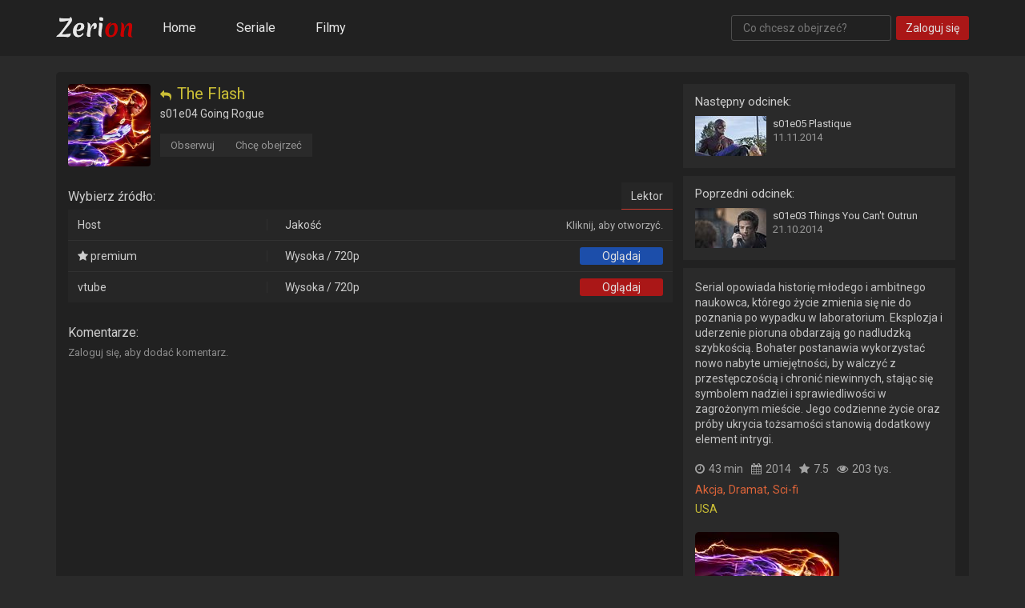

--- FILE ---
content_type: text/html; charset=utf-8
request_url: https://zeriun.cc/serial/the-flash-2014/s01e04/going-rogue?id=LqBdVKlHVTno
body_size: 3447
content:
<!DOCTYPE html><html lang="pl"><head><meta charset="utf-8"><meta http-equiv="X-UA-Compatible" content="IE=edge"><meta name="theme-color" content="#212121"><meta name="viewport" content="width=device-width, initial-scale=1, maximum-scale=5.0"><meta name="robots" content="noarchive"><title>[s01e04] Going Rogue - The Flash - Zeriun.cc - Filmy i seriale online za darmo</title><meta property="og:title" content="[s01e04] Going Rogue - The Flash - Zeriun.cc - Filmy i seriale online za darmo"><meta property="og:site_name" content="zeriun.cc"><meta property="og:url" content="https://zeriun.cc/serial/the-flash-2014/s01e04/going-rogue?id=LqBdVKlHVTno"><meta property="og:description" content="Serial opowiada historię młodego i ambitnego naukowca, którego życie zmienia się nie do poznania po wypadku w laboratorium. Eksplozja i uderzenie pioruna obdarzają go nadludzką szybkością. Bohater postanawia wykorzystać nowo nabyte umiejętności, by walczyć z przestępczością i chronić niewinnych, stając się symbolem nadziei i sprawiedliwości w zagrożonym mieście. Jego codzienne życie oraz próby ukrycia tożsamości stanowią dodatkowy element intrygi."><meta property="og:type" content="website"><meta property="og:locale" content="pl_PL"><meta property="og:image" content="https://zeriun.cc/uploads/thumbs/EUsWWk0vn.jpg"><meta name="twitter:card" content="summary"><meta name="twitter:title" content="[s01e04] Going Rogue - The Flash - Zeriun.cc - Filmy i seriale online za darmo"><meta name="twitter:description" content="Serial opowiada historię młodego i ambitnego naukowca, którego życie zmienia się nie do poznania po wypadku w laboratorium. Eksplozja i uderzenie pioruna obdarzają go nadludzką szybkością. Bohater postanawia wykorzystać nowo nabyte umiejętności, by walczyć z przestępczością i chronić niewinnych, stając się symbolem nadziei i sprawiedliwości w zagrożonym mieście. Jego codzienne życie oraz próby ukrycia tożsamości stanowią dodatkowy element intrygi."><meta name="twitter:image" content="https://zeriun.cc/uploads/thumbs/EUsWWk0vn.jpg"><meta name="keywords" content="eksplozji,flash,którą,laboratorium,młody,naukowiec,niesamowitą,obdarzony,piorunem,porażenia,serial,serial online,szybkością,walki,wykorzystuje,wyniku,zostaje,złem"><meta name="description" content="Serial opowiada historię młodego i ambitnego naukowca, którego życie zmienia się nie do poznania po wypadku w laboratorium. Eksplozja i uderzenie pioruna obdarzają go nadludzką szybkością. Bohater postanawia wykorzystać nowo nabyte umiejętności, by walczyć z przestępczością i chronić niewinnych, stając się symbolem nadziei i sprawiedliwości w zagrożonym mieście. Jego codzienne życie oraz próby ukrycia tożsamości stanowią dodatkowy element intrygi."><link rel="apple-touch-icon" sizes="57x57" href="/assets/img/icons/apple-icon-57x57.png"><link rel="apple-touch-icon" sizes="60x60" href="/assets/img/icons/apple-icon-60x60.png"><link rel="apple-touch-icon" sizes="72x72" href="/assets/img/icons/apple-icon-72x72.png"><link rel="apple-touch-icon" sizes="76x76" href="/assets/img/icons/apple-icon-76x76.png"><link rel="apple-touch-icon" sizes="114x114" href="/assets/img/icons/apple-icon-114x114.png"><link rel="apple-touch-icon" sizes="120x120" href="/assets/img/icons/apple-icon-120x120.png"><link rel="apple-touch-icon" sizes="144x144" href="/assets/img/icons/apple-icon-144x144.png"><link rel="apple-touch-icon" sizes="152x152" href="/assets/img/icons/apple-icon-152x152.png"><link rel="apple-touch-icon" sizes="180x180" href="/assets/img/icons/apple-icon-180x180.png"><link rel="icon" type="image/png" sizes="192x192" href="/assets/img/icons/android-icon-192x192.png"><link rel="icon" type="image/png" sizes="32x32" href="/assets/img/icons/favicon-32x32.png"><link rel="icon" type="image/png" sizes="96x96" href="/assets/img/icons/favicon-96x96.png"><link rel="icon" type="image/png" sizes="16x16" href="/assets/img/icons/favicon-16x16.png"><link rel="manifest" href="/manifest.json"><script>var _csrf = 'ninpWbVS-pcpKBjxKE9v_h73DNagZocNBMDI';var dp = true;var sithc = '0x4AAAAAAABm_Z58p_6Y6oh1';var lang = {critical_error: 'Wystąpił błąd. Spróbuj ponownie później.',bad_file_extension: 'Akceptujemy tylko rozszerzenia plików: png, jpg, gif.',file_too_big: 'Plik może mieć maksymalnie 5 MB.',file_too_small: 'Zdjęcie musi mieć co najmniej 180x270px.',are_you_sure: 'Jesteś pewny?',yes: 'Tak',no: 'Nie',cencel: 'Anuluj',down: 'Pobieram',captcha: 'Captcha',watch: 'Oglądaj',watching: 'Oglądasz', unerror: { title: 'Wystąpił nieznany błąd!', message: 'Spróbuj ponownie za chwilę.', type: 2, time: 6000 }}

</script><link rel="stylesheet" type="text/css" href="/assets/css/style.css?v=2.1.5"><link rel="preconnect" href="https://fonts.googleapis.com"><link rel="preconnect" href="https://fonts.gstatic.com" crossorigin><link rel="preload" as="style" href="https://fonts.googleapis.com/css2?family=Roboto:wght@400;500&amp;display=swap"><link rel="stylesheet" media="print" onload="this.onload=null;this.removeAttribute('media');" href="https://fonts.googleapis.com/css2?family=Roboto:wght@400;500&amp;display=swap"><link rel="preload" as="style" href="https://fonts.googleapis.com/css2?family=Noto+Color+Emoji&amp;display=swap"><link rel="stylesheet" media="print" onload="this.onload=null;this.removeAttribute('media');" href="https://fonts.googleapis.com/css2?family=Noto+Color+Emoji&amp;display=swap"></head><body preload><header><div class="container"><div class="flex-block"><div class="logo no-select"><a href="https://zeriun.cc"><img src="/assets/img/logo.png" srcset="/assets/img/logo2x.png 2x" alt="Logo" width="96" height="26"></a></div><nav><ul><li><a href="https://zeriun.cc">Home</a></li><li><a href="/seriale">Seriale</a></li><li><a href="/filmy">Filmy</a></li></ul></nav><div id="search-bar"><form action="/szukaj" method="GET"><input type="text" name="query" placeholder="Co chcesz obejrzeć?" autoComplete="off"></form></div><a class="btn no-select" id="login-btn" href="/zaloguj"><div class="text">Zaloguj się</div></a></div></div></header><div class="container main"><div id="episode-page" data-id="LqBdVKlHVTno" data-sid="Keze2Ol4cbNk"><div class="content"><div class="left-side"><div class="title-block"><a class="poster" href="https://zeriun.cc/serial/the-flash-2014?id=Keze2Ol4cbNk"><img src="/uploads/thumbs/Oxxaew1q_.jpg" width="103" height="103" loading="lazy" alt="The Flash" title="The Flash"></a><div class="info"><a href="https://zeriun.cc/serial/the-flash-2014?id=Keze2Ol4cbNk"><h2 class="title"><i class="fa fa-reply" aria-hidden="true"></i>The Flash</h2></a><h3 class="episode-title">s01e04 Going Rogue</h3></div><div class="menu"><div class="bbtn follow"><div class="text">Obserwuj</div></div><div class="bbtn to-watch"><div class="text">Chcę obejrzeć</div></div></div><div class="clear"></div></div><div class="video-list"><div class="types"><div class="select-msg">Wybierz źródło:</div><ul class="no-select"><li class="select-type" data-key="PL" active>Lektor</li></ul><div class="clear"></div></div><table data-key="PL" active><thead><tr><th>Host</th><th>Jakość</th><th>Kliknij, aby otworzyć.</th></tr></thead><tbody><tr><td><i class="fa fa-star" aria-hidden="true"></i> premium</td><td>Wysoka / 720p</td><td><a class="btn-blue no-select" href="/premium" target="_blank"><div class="text">Oglądaj</div></a></td></tr><tr><td>vtube</td><td>Wysoka / 720p</td><td><div class="btn no-select watch-btn" data-id="vLz4cbJ6uGHM"><div class="text">Oglądaj</div></div></td></tr></tbody></table></div><div class="player-wrapper"><div class="player-loader"><div class="loading"><div></div><div></div><div></div><div></div></div></div><div class="player-captcha"><div id="hcaptcha"></div></div><div class="player-plimit"><div class="innerPlimit"></div></div><div class="player"><iframe id="pframe" src="" width="100%" height="100%" scrolling="no" allowfullscreen></iframe></div></div></div><div class="comments-block"><div class="title-of-block">Komentarze:</div><div class="add-comment"><span class="need-login">Zaloguj się, aby dodać komentarz.</span></div><div class="comments"></div></div><div class="right-side"><div class="epis"><div class="next-episode"><div class="head">Następny odcinek:</div><a class="episode" href="https://zeriun.cc/serial/the-flash-2014/s01e05/plastique?id=DH5X2NJsme94"><div class="preview"><img src="/uploads/photos/p2P3SP5D8.jpg" alt="s01e04" width="89" height="50" loading="lazy"></div><div class="block"><div class="title">s01e05 Plastique</div><div class="date">11.11.2014</div></div><div class="clear"></div></a></div><div class="prev-episode"><div class="head">Poprzedni odcinek:</div><a class="episode" href="https://zeriun.cc/serial/the-flash-2014/s01e03/things-you-cant-outrun?id=XnIlt7gitqv3"><div class="preview"><img src="/uploads/photos/h3M0E5dut.jpg" alt="s01e04" width="89" height="50" loading="lazy"></div><div class="block"><div class="title">s01e03 Things You Can't Outrun</div><div class="date">21.10.2014</div></div><div class="clear"></div></a></div></div><div class="blo"><p class="desc">Serial opowiada historię młodego i ambitnego naukowca, którego życie zmienia się nie do poznania po wypadku w laboratorium. Eksplozja i uderzenie pioruna obdarzają go nadludzką szybkością. Bohater postanawia wykorzystać nowo nabyte umiejętności, by walczyć z przestępczością i chronić niewinnych, stając się symbolem nadziei i sprawiedliwości w zagrożonym mieście. Jego codzienne życie oraz próby ukrycia tożsamości stanowią dodatkowy element intrygi.</p><div class="more-line"><div class="duration"><i class="fa fa-clock-o" aria-hidden="true"></i><span>43 min</span></div><div class="date"><i class="fa fa-calendar" aria-hidden="true"></i><span>2014</span></div><div class="rate"><i class="fa fa-star" aria-hidden="true"></i><span>7.5</span></div><div class="views"><i class="fa fa-eye" aria-hidden="true"></i><span>203 tys.</span></div></div><div class="genres"><a href="https://zeriun.cc/seriale?gen=0">Akcja,</a><a href="https://zeriun.cc/seriale?gen=11">Dramat,</a><a href="https://zeriun.cc/seriale?gen=56">Sci-fi</a></div><div class="countries"><a href="https://zeriun.cc/seriale?ctr=15">USA</a></div><div class="poster"><img src="/uploads/thumbs/EUsWWk0vn.jpg" alt="The Flash" width="180" height="270" loading="lazy"></div></div></div></div></div></div><footer><div class="container"><div class="flex-block"><div class="copy"><span>Copyright &copy; 2026 zeriun.cc</span></div></div></div></footer><div class="no-select" id="prompt"><div class="q"></div><div class="ans"></div><div class="cencel"></div><div class="clear"></div></div><div id="notifications"><template id="notification"><div class="notification"><div class="icon"><i class="fa fa-times-circle" aria-hidden="true"></i><i class="fa fa-info-circle" aria-hidden="true"></i><i class="fa fa-check-circle" aria-hidden="true"></i></div><div class="cont"><div class="tit"></div><div class="message"></div></div><div class="timer"><div class="load"></div></div></div></template></div><template id="modal"><dialog class="modal"><div><div class="loading"><div></div><div></div><div></div><div></div></div></div></dialog></template><script src="https://challenges.cloudflare.com/turnstile/v0/api.js?compat=recaptcha" defer></script><script src="/assets/js/main.js?v=2.1.5" defer></script><script>let kllk = new Date();
let ckllk = `${kllk.getFullYear()}${kllk.getMonth()}${kllk.getDay()}${kllk.getHours()}`;
let script = document.createElement('script');
script.src = '/assets/js/pk.js?c=' + ckllk;
script.async = true;
document.body.appendChild(script);</script><script defer src="https://static.cloudflareinsights.com/beacon.min.js/vcd15cbe7772f49c399c6a5babf22c1241717689176015" integrity="sha512-ZpsOmlRQV6y907TI0dKBHq9Md29nnaEIPlkf84rnaERnq6zvWvPUqr2ft8M1aS28oN72PdrCzSjY4U6VaAw1EQ==" data-cf-beacon='{"version":"2024.11.0","token":"d2633dc60bb14ebc94f4bd304d097a04","r":1,"server_timing":{"name":{"cfCacheStatus":true,"cfEdge":true,"cfExtPri":true,"cfL4":true,"cfOrigin":true,"cfSpeedBrain":true},"location_startswith":null}}' crossorigin="anonymous"></script>
</body></html>

--- FILE ---
content_type: application/javascript; charset=UTF-8
request_url: https://zeriun.cc/assets/js/main.js?v=2.1.5
body_size: 7836
content:
!function(e){let t,a;let n=function(e){document.location.href=e},i=function(e,t,a,n,i){e.style["grid-column-start"]=t,e.style["grid-column-end"]=a,e.style["grid-row-start"]=n,e.style["grid-row-end"]=i},r=function(e,t,a){let n;return!!((n=a?a.querySelectorAll(e):document.querySelectorAll(e))&&n.length>0)&&(t?n[0]:n)},o=function(e,t,a){return e=new URL(e),null==a?e.searchParams.delete(t):e.searchParams.set(t,a),e.href},l=function(e){let t=function(e){return encodeURIComponent(e)};if(!e||"FORM"!==e.nodeName)return;let a,n,i=[];for(a=e.elements.length-1;a>=0;a-=1)if(""!==e.elements[a].name)switch(e.elements[a].nodeName){case"INPUT":switch(e.elements[a].type){case"text":case"hidden":case"password":case"button":case"reset":case"submit":i.push(e.elements[a].name+"="+t(e.elements[a].value));break;case"checkbox":case"radio":e.elements[a].checked&&i.push(e.elements[a].name+"="+t(e.elements[a].value))}break;case"TEXTAREA":i.push(e.elements[a].name+"="+t(e.elements[a].value));break;case"SELECT":switch(e.elements[a].type){case"select-one":i.push(e.elements[a].name+"="+t(e.elements[a].value));break;case"select-multiple":for(n=e.elements[a].options.length-1;n>=0;n-=1)e.elements[a].options[n].selected&&i.push(e.elements[a].name+"="+t(e.elements[a].options[n].value))}break;case"BUTTON":switch(e.elements[a].type){case"reset":case"submit":case"button":i.push(e.elements[a].name+"="+t(e.elements[a].value))}}return i.join("&")},s=function(e){let t=e.querySelectorAll("fieldset");if(t&&t.length>0&&(t=t[0]),t.disabled=!t.disabled,0==t.disabled){e.querySelectorAll("input")[0].focus()}},c=function(e,t,a){let n=e.querySelectorAll(".err");n&&n.length>0&&(n[0].style.color=a?"green":"#c70000",n[0].innerHTML=t)},d=function(e,t){e.preventDefault();let a=e.target,n=a.getAttribute("action"),i=l(a);s(a),c(a,""),u(n,i,function(e){e.err||e.data.err?(c(a,e.data&&e.data.err_msg?e.data.err_msg:lang.critical_error),function(e,t){setTimeout(e,t)}(function(){s(a)},800),t({err:!0,form:a})):t({err:!1,form:a,data:e.data.data})})},u=function(e,t,a,n=!1,i=0){let r=!1,o=null,l=!1;function s(){o&&(l||r&&(l=!0,a(o)))}0===i?r=!0:setTimeout(()=>{r=!0,s()},i);let c={method:"post",body:t,headers:{"x-csrf-token":_csrf}};n||(c.headers["Content-type"]="application/x-www-form-urlencoded; charset=UTF-8");let d=null;if(AbortController){let e=new AbortController,t=e.signal;d=setTimeout(()=>e.abort(),3e4),c.signal=t}fetch(e,c).then(function(e){return e.ok?e.json():Promise.reject(e)}).then(function(e){o={err:!1,data:e},s()}).catch(function(e){o={err:!0},s()}).finally(function(){d&&clearTimeout(d)})},f=function(e,t){let a={},n=null;if(AbortController){let e=new AbortController,t=e.signal;n=setTimeout(()=>e.abort(),3e4),a.signal=t}fetch(e,a).then(function(e){if(!e.ok)return Promise.reject(e);const t=e.headers.get("content-type");return t&&-1!==t.indexOf("application/json")?e.json():e.text()}).then(function(e){t(!1,e)}).catch(function(e){t(!0)}).finally(function(){n&&clearTimeout(n)})},p=!1,m=null,g=null,y=function(){let e=r("#prompt",!0);e&&(e.style.left=null,e.style.top=null,p=!1)},h=function(e){m=e},b=function(e,t){return new Promise(function(a,n){if(p)return void n();m=null,g&&clearInterval(g);let i={question:lang.are_you_sure,answ_1:lang.yes,cencel:lang.cencel};t&&(t.question&&(i.question=t.question),t.answ_1&&(i.answ_1=t.answ_1),t.cencel&&(i.cencel=t.cencel));let o=e.clientX,l=e.clientY,s=r("#prompt",!0);if(!s)return;r(".q",!0,s).innerText=i.question,r(".ans",!0,s).innerText=i.answ_1,r(".cencel",!0,s).innerText=i.cencel;let c=s.clientWidth,d=document.body.clientWidth,u=o,f=l+15;f+=window.pageYOffset,o+c>d&&(u=d-c),s.style.left=u+"px",s.style.top=f+"px",p=!0,g=setInterval(function(){!p||!0!==m&&!1!==m?p||clearInterval(g):(clearInterval(g),y(),a(m))},300)})},v=async function(){if(dp)return;let e=window.navigator.language;e||(e="null");let n=window.location.pathname+window.location.search;const i=+await async function(){if(a)return t;a=!0;let e=!1;try{await fetch(new Request("https://inklinkor.com/tag.min.js"),{method:"HEAD"}).catch(t=>e=!0)}catch(t){e=!0}return t=e,e}();u("/api/ping","adbk="+i+"&lang="+e+"&path="+encodeURIComponent(n),function(){})};const w=async function({title:e,message:t,type:a,time:n}){const i=r("#notification",!0).content.cloneNode(!0);i.querySelector(".tit").innerText=e,i.querySelector(".message").innerText=t;let o="error";0===a?o="confirmation":1===a&&(o="info"),i.querySelector(".notification").setAttribute(o,!0);const l=r("#notifications",!0),s=i.firstElementChild;s.setAttribute("show",!0),s.addEventListener("click",e=>{s.remove()}),s.addEventListener("animationend",e=>{if("showNotification"===e.animationName){const e=s.querySelector(".load");e.addEventListener("animationend",e=>{s.remove()}),e.style.animationDuration=n+"ms",e.setAttribute("loading",!0)}}),l.insertBefore(i,l.firstChild)},k=async function(e,t){const a=r("#modal",!0);if(!a)return;const n=a.content.cloneNode(!0),i=n.firstElementChild;r("body",!0).after(n),i.showModal();let l=`${location.origin}/api/modal/${e}`;for(const e in t)l=o(l,e,t[e]);f(l,function(e,t){if(e||t.err)return!t||100!==t.code&&101!==t.code?void alert(lang.critical_error):t.notify?(i.close(),void w(t.notify)):void location.reload();i&&(i.innerHTML=t)}),i.addEventListener("close",e=>{i.remove()}),i.addEventListener("click",e=>{"modal"===e.target.className&&i.close()})};let A=function(e){d(e,function(e){e.err?j():e.err||n(e.data)})},x=function(e){d(e,function(e){e.err?j():e.err||n(e.data)})},_=function(e){d(e,function(e){if(e.err)j();else if(!e.err){e.form.style.display="none";let t=document.querySelectorAll(".res"),a=0;t.length>1&&(t[a].style.display="none",a++),t[a].style.display="block"}})},E=function(e){d(e,function(t){const a=e.target,n=a.getAttribute("data-widget-id");if(t.err)grecaptcha.reset(n);else if(!t.err){s(a);const e=r(".comment-captcha",!0,a),t=r(".btn",!0,a),i=r("textarea",!0,a);e.style.display="none",t.style.display="none",i.value="",grecaptcha.remove(n),a.removeAttribute("data-widget-id"),i.removeAttribute("data-init"),location.reload()}})},T=function(e){d(e,function(e){e.err||n(e.data)})},C=function(e){d(e,function(e){if(e.err)j();else if(!e.err){e.form.style.display="none";let t=document.querySelectorAll(".res"),a=0;t.length>1&&(t[a].style.display="none",a++),t[a].style.display="block"}})},B=function(e){d(e,function(e){e.err||n(e.data)})},L=function(e){d(e,function(t){if(!t.err){document.getElementById("result").innerHTML=t.data;let a=e.target;a.reset(),s(a)}})},I=function(e){d(e,function(t){if(!t.err){let a=e.target;a.querySelectorAll(".result")[0].innerHTML=t.data,s(a)}})},N=function(e){d(e,function(t){let a=e.target;a.querySelectorAll("input")[0].value="",t.err||(s(a),c(a,t.data,!0))})};const S=function(e){d(e,function(t){const a=e.target;t.err||(a.closest(".modal").close(),w(t.data))})},q=function(e){d(e,function(t){const a=e.target;if(!t.err&&(a.closest(".modal").close(),t.data)){const e=r(".bbtn.follow",!0);e&&(e.innerHTML=t.data[0]),w(t.data[1])}})};let R,M=function(e){d(e,function(e){if(e.err)j();else if(!e.err){e.form.style.display="none";let t=document.querySelectorAll(".res"),a=0;t.length>1&&(t[a].style.display="none",a++),t[a].style.display="block"}})};const j=function(){grecaptcha.reset(R)};let P=function(){let e=this,t=e.getAttribute("data-clipboard");t&&0!==t.length&&((e=>{if(navigator&&navigator.clipboard&&navigator.clipboard.writeText)navigator.clipboard.writeText(e);else{const t=document.createElement("textarea");t.value=e,t.setAttribute("readonly",""),t.style.position="absolute",t.style.left="-9999px",document.body.appendChild(t),t.select(),document.execCommand("copy"),document.body.removeChild(t)}})(t),e.classList.remove("fa-clone"),e.classList.add("fa-check"),setTimeout(function(){e.classList.remove("fa-check"),e.classList.add("fa-clone")},5e3))},H=!1,D=function(e,t){let a=r("#user-menu",!0);a.hasAttribute("open")||t?(a.removeAttribute("open"),H=!1):(a.setAttribute("open",""),H=!0)},W=function(e){const t=this.closest("li"),{id:a}=t.dataset;u("/api/delete-notification","id="+a,function(e){if(e.err||e.data.err)return e.data&&(e.data.notify||e.data.err_msg)?void w(e.data.notify||e.data.err_msg):void w(lang.unerror);t.remove()})},U=function(e){const t=this,a=r("li",!1,t.closest(".box"));u("/api/set-notifications-as-read","",function(e){if(e.err||e.data.err)return e.data&&(e.data.notify||e.data.err_msg)?void w(e.data.notify||e.data.err_msg):void w(lang.unerror);a.forEach(e=>{e.classList.contains("read")||e.classList.add("read")}),t.remove()})},$=!1,z=function(e,t){let a=r("#notifications-menu",!0);a.hasAttribute("open")||t?(a.removeAttribute("open"),$=!1):(a.setAttribute("open",""),$=!0)},O=function(){let e=this;if(e.hasAttribute("closed")){for(let t=0;t<e.parentNode.childNodes.length;t++)e.parentNode.childNodes[t].setAttribute("closed","");e.removeAttribute("closed")}},F=function(){let e=this.getAttribute("data-key"),t=this.parentNode.getElementsByTagName("li");for(let e=0;e<t.length;e++)if(t[e].hasAttribute("active")){t[e].removeAttribute("active");break}this.setAttribute("active","");let a=document.getElementsByClassName("video-list")[0].getElementsByTagName("table");for(let t=0;t<a.length;t++){let n=a[t];n.getAttribute("data-key")==e?n.setAttribute("active",""):n.removeAttribute("active")}};const V=function(){let e=this.getAttribute("data-key");console.log(e);let t=this.parentNode.getElementsByTagName("li");for(let e=0;e<t.length;e++)if(t[e].hasAttribute("active")){t[e].removeAttribute("active");break}this.setAttribute("active",!0);let a=r(".cat");for(let t=0;t<a.length;t++){let n=a[t];n.getAttribute("data-key")==e?n.setAttribute("active",!0):n.removeAttribute("active")}};let X=function(){let e=this.getAttribute("data-key"),t=this.parentNode.getElementsByTagName("div");for(let e=0;e<t.length;e++)if(t[e].hasAttribute("active")){t[e].removeAttribute("active");break}this.setAttribute("active","");let a=document.querySelectorAll(".offers");for(let t=0;t<a.length;t++){let n=a[t];n.getAttribute("data-key")==e?n.setAttribute("active",""):n.removeAttribute("active")}},Y=!1,Z=function(){if(Y)return;Y=!0;const e=this.getAttribute("data-id"),t=this.getAttribute("data-mode");e&&t&&u("/api/create-payment","id="+e+"&mode="+t,function(e){if(Y=!1,e.err||e.data.err)return 100===e.data.code?void(location.href="/zaloguj?redir=/premium"):void alert(lang.critical_error);location.href=e.data.data.url})};const K=function(){if(this.getAttribute("data-init"))return;this.setAttribute("data-init",!0);const e=r(".comment-captcha",!0,this.parentNode),t=r(".btn",!0,this.parentNode);e.style.display="block",t.style.display="block";const a=grecaptcha.render(e,{sitekey:sithc,theme:"dark"});this.closest("form").setAttribute("data-widget-id",a)};let G;const J=function(){G&&G.remove();const e=document.querySelector("#add-comment-templ").content.cloneNode(!0),t=this.closest(".comment"),a=t.getAttribute("data-id"),n=r(".c-content",!0,t);e.querySelector('input[name="parent"]').value=a,e.querySelector("textarea").addEventListener("focus",K),G=e.firstElementChild,n.after(e),r("textarea",!0,G).focus()},Q=function(){const e=this.closest(".comment").getAttribute("data-id");k("report-comment",{id:e})},ee=function(){const e=this.closest("#episode-page"),t=this.closest("#movie-page");let a="series",n=null;e?n=e.getAttribute("data-id"):t&&(a="movie",n=t.getAttribute("data-id")),k("add-links",{id:n,mode:a})},te=function(){const e=this.closest("li"),{id:t,type:a}=e.dataset;u("/api/to-watch-toggle",`id=${t}&mode=${a}&force=remove`,function(t){if(t.err||t.data.err)return t.data&&(t.data.notify||t.data.err_msg)?void w(t.data.notify||t.data.err_msg):void w(lang.unerror);e.remove()},!1)};let ae=!1;const ne=function(){const e=this;if(ae)return;ae=!0,e.dataset.loading=!0;const t=e.closest("#episode-page"),a=e.closest("#series-page"),n=e.closest("#movie-page");let i="episode",r=null;if(t)r=t.dataset.id;else if(a)r=a.dataset.id,i="series";else{if(!n)return;i="movie",r=n.dataset.id}u("/api/to-watch-toggle",`id=${r}&mode=${i}`,function(t){if(ae=!1,delete e.dataset.loading,t.err||t.data.err)return t.data&&(t.data.notify||t.data.err_msg)?void w(t.data.notify||t.data.err_msg):void w(lang.unerror);e.innerHTML=t.data.data[0]},!1,400)},ie=function(){const e=this;u("/api/get-free-premium","",function(t){if(t.err||t.data.err)return t.data&&(t.data.notify||t.data.err_msg)?void w(t.data.notify||t.data.err_msg):void w(lang.unerror);w(t.data.notify),e.remove()},!1)},re=function(){const e=this.closest("li"),{id:t,type:a}=e.dataset;u("/api/to-follow",`id=${t}&mode=${a}`,function(t){if(t.err||t.data.err)return t.data&&(t.data.notify||t.data.err_msg)?void w(t.data.notify||t.data.err_msg):void w(lang.unerror);w(t.data.data[1]),e.remove()},!1)},oe=function(){const e=this.closest("li"),{id:t,type:a}=e.dataset;k("to-follow",{id:t,mode:a})},le=function(){const e=this.closest("#episode-page"),t=this.closest("#series-page"),a=this.closest("#movie-page");let n="episode",i=null;if(e)i=e.dataset.id;else if(t)i=t.dataset.id,n="series";else{if(!a)return;n="movie",i=a.dataset.id}k("to-follow",{id:i,mode:n})};let se,ce;const de=async function(){const e=this,t=e.files[0];if(!t)return;ce=t.type;const a=t.name.split(".").pop().toLowerCase();if(-1==["jpg","jpeg","png","gif"].indexOf(a))return e.closest(".modal").close(),void w({title:"Wystąpił problem.",message:lang.bad_file_extension,type:1,time:6e3});if(parseInt(t.size/1024)>5120)return e.closest(".modal").close(),void w({title:"Wystąpił problem.",message:lang.file_too_big,type:1,time:6e3});try{let a=await function(e){return new Promise((t,a)=>{let n=new FileReader;n.onload=(()=>{t(n.result)}),n.onerror=a,n.readAsDataURL(e)})}(t);const r=await(i=a,new Promise((e,t)=>{const a=new Image;a.onload=function(){const t=this.width,n=this.height;e({width:t,height:n,img:a})},a.onerror=t,a.src=i})),o=await(n=r.img,new Promise((e,t)=>{try{const a=1024,i=1024;let r=n.width,o=n.height;r>o?r>a&&(o*=a/r,r=a):o>i&&(r*=i/o,o=i),r===n.width&&o===n.height&&e(null);const l=document.createElement("canvas");l.width=r,l.height=o,l.getContext("2d").drawImage(n,0,0,r,o),e(l.toDataURL(ce))}catch(e){t()}}));o&&(a=o),e.closest(".part1").style.display="none";const l=e.parentNode.parentNode;l.querySelector(".part2").style.display="flex";const s=l.querySelector("#avatar_change_img");await new Promise((e,t)=>{const a=document.createElement("script");a.src="https://cdnjs.cloudflare.com/ajax/libs/cropperjs/1.4.1/cropper.min.js",a.defer=!0,a.onload=e,a.onerror=t,document.body.append(a)}),s.src=a,se=new Cropper(s,{aspectRatio:1,viewMode:1,minCropBoxWidth:150,minCropBoxHeight:150,preview:".prewviewArea",autoCropArea:!0})}catch(t){e.closest(".modal").close(),w({title:"Wystąpił błąd.",message:"Wystąpił błąd podczas pobierania zdjęcia.",type:2,time:6e3})}var n,i},ue=async function(){const e=this;se&&se.getCroppedCanvas().toBlob(t=>{const a=e.parentNode;a.style.display="none",a.nextSibling.style.display="flex";const n=new FormData;n.append("image",t),u("/api/user/avatar-change",n,function(t){if(e.closest(".modal").close(),t.err||t.data.err)return t.data&&(t.data.notify||t.data.err_msg)?void w(t.data.notify||t.data.err_msg):void w(lang.unerror);w(t.data.data)},!0)},ce)},fe=async function(e){const t=this.closest(".comment").getAttribute("data-id");await new b(e)&&u("/api/delete-comment","id="+t,function(e){if(e.err||e.data.err)return e.data&&(e.data.notify||e.data.err_msg)?void w(e.data.notify||e.data.err_msg):void w(lang.unerror);setTimeout(()=>{location.reload()},1e3)})},pe=async function(e){const t=this.closest(".contact"),a=t.getAttribute("data-id");await new b(e)&&u("/api/delete-contact","id="+a,function(e){if(e.err||e.data.err)return e.data&&100===e.data.code?void location.reload():void w(lang.unerror);t.remove()})},me=async function(e){const t=this.closest(".comment"),a=t.getAttribute("data-id");await new b(e)&&u("/api/delete-comment","id="+a,function(e){if(e.err||e.data.err)return e.data&&100===e.data.code?void location.reload():void w(lang.unerror);t.remove()})},ge=async function(e){const t=this.closest(".comment"),a=t.getAttribute("data-id");u("/api/accept-comment","id="+a,function(e){if(e.err||e.data.err)return e.data&&100===e.data.code?void location.reload():void w(lang.unerror);t.remove()})};let ye=!1;const he=async function(e){if(ye)return;ye=!0;const t=this,a=t.closest(".comment").getAttribute("data-id");u("/api/like-comment","id="+a,function(e){if(ye=!1,e.err||e.data.err)return e.data?e.data.notify||e.data.err_msg?void w(e.data.notify||e.data.err_msg):void location.reload():void w(lang.unerror);r(".count",!0,t).innerText=e.data.data[0],r(".fa",!0,t).className=`fa ${e.data.data[1]}`})};let be=function(){const e=this.getAttribute("data-pid");e&&u("/api/external-payment-opened","pid="+e,function(e){if(e.err||e.data.err)return 100===e.data.code?void location.reload():void alert(lang.critical_error);setTimeout(()=>{location.reload()},1e3)})},ve=null,we=!1,ke=null,Ae=function(){let e=r("#episode-page",!0).getAttribute("data-id");u("/api/episode/view","id="+e,function(e){if(!e.err&&!e.data.err&&e.data.data){r(".bbtn.to-watch",!0).innerHTML=e.data.data[0]}})},xe=function(){let e=r("#movie-page",!0).getAttribute("data-id");u("/api/movie/view","id="+e,function(e){if(!e.err&&!e.data.err&&e.data.data){r(".bbtn.to-watch",!0).innerHTML=e.data.data[0]}})},_e=async function(){if(we)return;we=!0;let e=this;e.getElementsByTagName("div")[0].innerText=lang.down,ke&&clearTimeout(ke);let t=e.getAttribute("data-id"),a=r(".player-wrapper",!0),n=r(".player-loader",!0),o=r(".player-captcha",!0),l=r(".player-plimit",!0),s=r(".title-block",!0),c=r(".video-list",!0),d=r(".watch-btn"),f=r("#pframe",!0);a&&s&&c&&n&&o&&(i(a,1,1,1,1),a.style.display="block",n.style.display="flex",o.style.display="none",l&&(l.style.display="none"),f.style.display="flex",i(s,1,1,2,2),i(c,1,1,3,3),u("/api/series/get-embed","id="+t,function(t){if(we=!1,t.err||t.data.err)return void alert(lang.critical_error);let{url:a,duration:i,loadD:s,captcha:c,plimit:p,flimit:m,html:g,canWatchAt:y}=t.data.data;if(c){e.getElementsByTagName("div")[0].innerText=lang.captcha,n.style.display="none",o.style.display="flex";let t=function(){grecaptcha.reset(ve)},a=function(t){we=!0,u("/api/link/validate-captcha","hres="+t,function(t){if(we=!1,t.err||t.data.err)return alert(lang.critical_error),n.style.display="none",void(o.style.display="flex");setTimeout(function(){n.style.display="flex",o.style.display="none",_e.call(e)},1500)})};return void(ve=grecaptcha.render("#hcaptcha",{sitekey:sithc,theme:"dark",callback:a,"expired-callback":t}))}if(m||p){n.style.display="none",f.style.display="none",l.style.display="flex",e.getElementsByTagName("div")[0].innerText=lang.watch,r(".innerPlimit",!0).innerHTML=g;let t=r("#pnextlink",!0),a=0;if(t){const n=a=>{const n=y-a;if(n<0)return t.innerText="00:00:00",clearInterval(i),void _e.call(e);const r=String(Math.floor(n/3600)),o=String(Math.floor(n%3600/60)),l=String(Math.floor(n%60)),s=`${r.padStart(2,"0")}:${o.padStart(2,"0")}:${l.padStart(2,"0")}`;t.innerText=s},i=setInterval(()=>{n(++a)},1e3);n(a)}return}i*=12e3;for(let e=0;e<d.length;e++)d[e].getElementsByTagName("div")[0].innerText=lang.watch;e.getElementsByTagName("div")[0].innerText=lang.watching;let h=!1;function b(){h||(h=!0,n.style.display="none",ke=setTimeout(Ae,i))}f.onload=function(){b()},setTimeout(function(){b()},7e3),f.src=a}))},Ee=async function(){if(we)return;we=!0;let e=this;e.getElementsByTagName("div")[0].innerText=lang.down,ke&&clearTimeout(ke);let t=e.getAttribute("data-id"),a=r(".player-wrapper",!0),n=r(".player-loader",!0),o=r(".player-captcha",!0),l=r(".player-plimit",!0),s=r(".title-block",!0),c=r(".video-list",!0),d=r(".watch-btn"),f=r("#pframe",!0);a&&s&&c&&n&&o&&(i(a,1,1,1,1),a.style.display="block",n.style.display="flex",o.style.display="none",l&&(l.style.display="none"),f.style.display="flex",i(s,1,1,2,2),i(c,1,1,3,3),u("/api/movie/get-embed","id="+t,function(t){if(we=!1,t.err||t.data.err)return void alert(lang.critical_error);let{url:a,duration:i,loadD:s,captcha:c,plimit:p,flimit:m,html:g,canWatchAt:y}=t.data.data;if(c){e.getElementsByTagName("div")[0].innerText=lang.captcha,n.style.display="none",o.style.display="flex";let t=function(){grecaptcha.reset(ve)},a=function(t){we=!0,u("/api/link/validate-captcha","hres="+t,function(t){if(we=!1,t.err||t.data.err)return alert(lang.critical_error),n.style.display="none",void(o.style.display="flex");setTimeout(function(){n.style.display="flex",o.style.display="none",Ee.call(e)},1500)})};return void(ve=grecaptcha.render("#hcaptcha",{sitekey:sithc,theme:"dark",callback:a,"expired-callback":t}))}if(m||p){n.style.display="none",f.style.display="none",l.style.display="flex",e.getElementsByTagName("div")[0].innerText=lang.watch,r(".innerPlimit",!0).innerHTML=g;let t=r("#pnextlink",!0),a=0;if(t){const n=a=>{const n=y-a;if(n<0)return t.innerText="00:00:00",clearInterval(i),void Ee.call(e);const r=String(Math.floor(n/3600)),o=String(Math.floor(n%3600/60)),l=String(Math.floor(n%60)),s=`${r.padStart(2,"0")}:${o.padStart(2,"0")}:${l.padStart(2,"0")}`;t.innerText=s},i=setInterval(()=>{n(++a)},1e3);n(a)}return}i*=12e3;for(let e=0;e<d.length;e++)d[e].getElementsByTagName("div")[0].innerText=lang.watch;e.getElementsByTagName("div")[0].innerText=lang.watching;let h=!1;function b(){h||(h=!0,n.style.display="none",ke=setTimeout(xe,i))}f.onload=function(){b()},setTimeout(function(){b()},7e3),f.src=a}))},Te=function(){let e=this,t=e.getAttribute("data-id"),a=r(".player-loader",!0),n=r(".player-captcha",!0),o=r(".player-wrapper",!0),l=r(".title-block",!0),s=r(".video-list",!0);a.style.display="none",n.style.display="none",u("/api/series/get-down","id="+t,function(t){if(t.err||t.data.err)return void alert(lang.critical_error);let{url:r,captcha:c}=t.data.data;if(c){o.style.display="block",i(o,1,1,1,1),i(l,1,1,2,2),i(s,1,1,3,3),n.style.display="flex";let t=function(){grecaptcha.reset(ve)},r=function(t){a.style.display="flex",n.style.display="none",u("/api/link/validate-captcha","hres="+t,function(t){if(t.err||t.data.err)return alert(lang.critical_error),a.style.display="none",void(n.style.display="flex");Te.call(e)})};return void(ve=grecaptcha.render("#hcaptcha",{sitekey:sithc,theme:"dark",callback:r,"expired-callback":t}))}o.style.display="none";let d=window.open(r);d&&!d.closed||(location.href=r)})},Ce=function(){let e=this;e.hasAttribute("active")?e.removeAttribute("active"):e.setAttribute("active","")},Be=function(){let e=window.location.href,t=e.split("?")[0],a=r("#year-min",!0),n=r("#year-max",!0),i=r(".genres li[active]"),l=r("#sort-by",!0),s=r("#hide-watched",!0),c=r("#show-wanna-watch",!0);if(s&&s.checked&&(t=o(t,"hw",1)),c&&c.checked&&(t=o(t,"sww",1)),a){let e=a.value;(e=parseInt(e))&&e>=1900&&e<=2100&&(t=o(t,"sty",e))}if(n){let e=n.value;(e=parseInt(e))&&e>=1900&&e<=2100&&(t=o(t,"ety",e))}if(i){let e=[];for(let t=0;t<i.length;t++){let a=i[t].getAttribute("data-num");a>=0&&a<=64&&e.push(a)}let a=e.join(",");t=o(t,"gen",a)}let d=function(e,t){return(e=new URL(e)).searchParams.get(t)}(e,"ctr");if(d&&(t=o(t,"ctr",d)),l){let e=l.value;0!=e&&(t=o(t,"sort",e))}location.href=t},Le=function(){let e=this.getAttribute("data-for"),t=r(e,!0),a=r("body",!0);a.hasAttribute("no-scroll")?(a.removeAttribute("no-scroll"),t.style.display=null):(a.setAttribute("no-scroll",""),t.style.display="block")},Ie=async function(e){let t=this.getAttribute("data-id"),a=this.getAttribute("data-event"),n=!1;0!=(n=!this.hasAttribute("prompt")||await b(e))&&u("/api/mod-opts","id="+t+"&event_name="+a,function(e){e.err||e.data.err?alert(lang.critical_error):202==e.data.data&&location.reload()})},Ne=null,Se=function(){let e=document.getElementById("half-chart").getContext("2d"),t=document.getElementById("sec-chart").getContext("2d"),a=[];for(let e=0;e<30;e++)a.push("-"+(30-e)+"min");let n=[];for(let e=0;e<60;e++)n.push("-"+(60-e)+"s");let i=new Chart(e,{responsive:!1,type:"bar",data:{labels:a,datasets:[{label:"views",data:[],backgroundColor:"blue"}]},options:{legend:{display:!1},scales:{yAxes:[{ticks:{stepSize:25,beginAtZero:!0}}]}}}),o=new Chart(t,{responsive:!1,type:"bar",data:{labels:n,datasets:[{label:"views",data:[],backgroundColor:"red"}]},options:{animation:{duration:0},legend:{display:!1},scales:{yAxes:[{ticks:{stepSize:5,beginAtZero:!0}}]}}}),l=!1;setInterval(function(){l||(l=!0,f("/api/stats",function(e,t,a){l=!1,Ne=t.data,i.data.datasets.forEach(e=>{e.data=Ne.view30}),i.update(),o.data.datasets.forEach(e=>{e.data=Ne.view60}),o.update(),r(".value",!0).innerText=Ne.live_count,r(".paths",!0).innerHTML=Ne.paths_html}))},1e3)},qe=function(){if("undefined"==typeof Swiper)return void setTimeout(qe,50);new Swiper("#h-swiper",{autoplay:{delay:5e3},slidesPerView:6,spaceBetween:6,navigation:{nextEl:".swiper-button-next",prevEl:".swiper-button-prev"},freeMode:{enabled:!0,sticky:!0},grabCursor:!0,keyboard:{enabled:!0},a11y:!0,mousewheel:!0,breakpoints:{186:{slidesPerView:3,spaceBetween:6},552:{slidesPerView:4,spaceBetween:6},738:{slidesPerView:5,spaceBetween:6},860:{slidesPerView:6,spaceBetween:6}}})};document.documentElement.style.setProperty("--scrollbar-width",window.innerWidth-document.documentElement.clientWidth+"px"),window.addEventListener("resize",function(e){p&&y.call(),H&&D.call(!0,!0,!0),$&&z.call(!0,!0,!0)}),window.addEventListener("scroll",function(e){p&&y.call(),H&&D.call(!0,!0,!0),$&&z.call(!0,!0,!0)}),document.addEventListener("click",function(e){if(p){let t=r("#prompt",!0);if(!t)return;t.contains(e.target)||y.call(e.target,e)}let t=!1;if(H){let a=r("#user-menu",!0);if(a.contains(e.target)){r("ul",!0,a).contains(e.target)&&(t=!0)}else D.call(e.target,e,!0),t=!0}let a=!1;if($){let t=r("#notifications-menu",!0);if(t.contains(e.target)){r(".box",!0,t).contains(e.target)&&(a=!0)}else z.call(e.target,e,!0),a=!0}let n=function(e,t){return e.matches(t)};for(let i=e.target;i&&i!=this;i=i.parentNode){if(n(i,"#series-page .season")){O.call(i,e);break}if(n(i,"#episode-page .select-type, #movie-page .select-type")){F.call(i,e);break}if(n(i,"#episode-page .watch-btn")){_e.call(i,e);break}if(n(i,"#movie-page .watch-btn")){Ee.call(i,e);break}if(n(i,"#episode-page .down-btn, #movie-page .down-btn")){Te.call(i,e);break}if(n(i,"#series-list-page .genres li")){Ce.call(i,e);break}if(n(i,"#series-list-page .apply-filter")){Be.call(i,e);break}if(n(i,"#series-list-page .filters")){Le.call(i,e);break}if(n(i,".mod-opts .btn[data-event], .mod-opt")){Ie.call(i,e);break}if(n(i,"#prompt .ans")){h.call(i,!0);break}if(n(i,"#prompt .cencel")){h.call(i,!1);break}if(n(i,"#premium-page .payment-select-panel .option")){X.call(i,e);break}if(n(i,"#premium-page .offers .card .btn2")){Z.call(i,e);break}if(n(i,"#payment-page .external-btn-pay")){be.call(i,e);break}if(n(i,".copy-to-clipboard")){P.call(i,e);break}if(n(i,".comments-block .reply")){J.call(i,e);break}if(n(i,".comments-block .report")){Q.call(i,e);break}if(n(i,".comments-block .delete")){fe.call(i,e);break}if(n(i,".comments-block .like")){he.call(i,e);break}if(n(i,".open-change-avatar")){k("change-avatar");break}if(n(i,"#avatar-change-page .save")){ue.call(i,e);break}if(n(i,"#episode-page .add-links, #movie-page .add-links")){ee.call(i,e);break}if(n(i,"#panel-page .ctype")){V.call(i,e);break}if(n(i,"#panel-page .comment .delete")){me.call(i,e);break}if(n(i,"#panel-page .comment .accept")){ge.call(i,e);break}if(n(i,"#panel-page .contact .delete")){pe.call(i,e);break}if(n(i,".bbtn.to-watch")){ne.call(i,e);break}if(n(i,".bbtn.follow")){le.call(i,e);break}if(n(i,"#user-menu")){if(t)return;D.call(i,e);break}if(n(i,"#notifications-menu")){if(a)return;z.call(i,e);break}if(n(i,"#notifications-menu li .close, #notifications-page li .close")){W.call(i,e);break}if(n(i,"#notifications-menu .setRead, #notifications-page .setRead")){U.call(i,e);break}if(n(i,"#wanna-watch-page .close")){te.call(i,e);break}if(n(i,"#following-page .close")){re.call(i,e);break}if(n(i,"#following-page .edit")){oe.call(i,e);break}if(n(i,"#premium-page .freePremium")){ie.call(i,e);break}}},!1),document.addEventListener("submit",function(e){let t=function(e,t){return e.matches(t)};for(let a=e.target;a&&a!=this;a=a.parentNode){if(t(a,"#sign-up-form")){A.call(a,e);break}if(t(a,"#sign-in-form")){x.call(a,e);break}if(t(a,"#password-recovery-form")){_.call(a,e);break}if(t(a,"#password-change-form")){T.call(a,e);break}if(t(a,"#email-change-form")){C.call(a,e);break}if(t(a,"#add-series-stage1-form")){B.call(a,e);break}if(t(a,"#add-episodes-form")){L.call(a,e);break}if(t(a,".add-links-mass-form")){I.call(a,e);break}if(t(a,".comments-block .add-comment-form")){E.call(a,e);break}if(t(a,"#add-links-form")){N.call(a,e);break}if(t(a,"#report-comment-form")){S.call(a,e);break}if(t(a,"#to-follow-form")){q.call(a,e);break}if(t(a,"#contact-form")){M.call(a,e);break}}},!1),document.addEventListener("change",function(e){let t=function(e,t){return e.matches(t)};for(let a=e.target;a&&a!=this;a=a.parentNode){if(t(a,"#avatar_change")){de.call(a,e);break}if(t(a,"#sort-by")){Be.call(a,e);break}}},!1);let Re=null,Me=!0;document.getElementById("file_input2")&&document.getElementById("file_input2").addEventListener("change",function(e){let t=e.target.files[0];if(!t)return;let a=t.name.split(".").pop().toLowerCase();if(-1==["jpg","jpeg","png","gif"].indexOf(a))return void alert(lang.bad_file_extension);if(parseInt(t.size/1024)>5120)return void alert(lang.file_too_big);let n=new FileReader;n.onload=function(){let e=new Image;e.src=n.result,e.onload=function(){let e=this.width,t=this.height;if(e<89||t<50)return void alert(lang.file_too_small);let a=document.getElementById("image-to-crop");a.src=n.result,Re&&Re.destroy();Re=new Cropper(a,{aspectRatio:1.78,viewMode:2,minCropBoxWidth:89,minCropBoxHeight:50,preview:"#preview",autoCropArea:1})}},n.readAsDataURL(t)}),document.getElementById("file_url2")&&document.getElementById("file_url2").addEventListener("change",async function(e){let t=e.target.value;if(!t)return;let a=await fetch(t,{}),n=await a.blob(),i=t.split(".").pop().toLowerCase();if(-1==["jpg","jpeg","png","gif"].indexOf(i))return void alert(lang.bad_file_extension);let r=parseInt(n.size/1024);if(r>5120)return void alert(lang.file_too_big);if(0===r)return void alert(lang.file_not_found);let o=new FileReader;o.onload=function(){let e=new Image;e.src=o.result,e.onload=function(){let e=this.width,t=this.height;if(e<89||t<50)return void alert(lang.file_too_small);let a=document.getElementById("image-to-crop");a.src=o.result,Re&&Re.destroy();Re=new Cropper(a,{aspectRatio:1.78,viewMode:2,minCropBoxWidth:89,minCropBoxHeight:50,preview:"#preview",autoCropArea:1})}},o.readAsDataURL(n)}),document.getElementById("addPhoto")&&document.getElementById("addPhoto").addEventListener("submit",function(e){e.preventDefault();let t=Re.getCroppedCanvas().toDataURL("image/jpeg",1),a=e.target;a.querySelectorAll('input[name="image"]')[0].value=t;let i=a.getAttribute("action"),r=l(a);u(i,r,function(e){e.err||e.data.err?alert(e.data&&e.data.err_msg?e.data.err_msg:lang.critical_error):n(e.data.data)})}),document.getElementById("file_input")&&document.getElementById("file_input").addEventListener("change",function(e){let t=e.target.files[0];if(!t)return;let a=t.name.split(".").pop().toLowerCase();if(-1==["jpg","jpeg","png","gif"].indexOf(a))return void alert(lang.bad_file_extension);if(parseInt(t.size/1024)>5120)return void alert(lang.file_too_big);let n=new FileReader;n.onload=function(){let e=new Image;e.src=n.result,e.onload=function(){let e=this.width,t=this.height;if(e<180||t<270)return void alert(lang.file_too_small);let a=document.getElementById("image-to-crop");a.src=n.result,Re&&Re.destroy();let i=.666,r=180,o=270;Me||(i=1,r=180,o=180),Re=new Cropper(a,{aspectRatio:i,viewMode:2,minCropBoxWidth:r,minCropBoxHeight:o,preview:"#preview",autoCropArea:1})}},n.readAsDataURL(t)}),document.getElementById("file_url")&&document.getElementById("file_url").addEventListener("change",async function(e){let t=e.target.value;if(!t)return;let a=await fetch(t,{}),n=await a.blob(),i=t.split(".").pop().toLowerCase();if(-1==["jpg","jpeg","png","gif"].indexOf(i))return void alert(lang.bad_file_extension);let r=parseInt(n.size/1024);if(r>5120)return void alert(lang.file_too_big);if(0===r)return void alert(lang.file_not_found);let o=new FileReader;o.onload=function(){let e=new Image;e.src=o.result,e.onload=function(){let e=this.width,t=this.height;if(e<180||t<270)return void alert(lang.file_too_small);let a=document.getElementById("image-to-crop");a.src=o.result,Re&&Re.destroy();let n=.666,i=180,r=270;Me||(n=1,i=180,r=180),Re=new Cropper(a,{aspectRatio:n,viewMode:2,minCropBoxWidth:i,minCropBoxHeight:r,preview:"#preview",autoCropArea:1})}},o.readAsDataURL(n)});let je=document.querySelectorAll(".change-ratio");je&&je.length>0&&je[0].addEventListener("click",function(){Me=!Me,Re&&Re.destroy();let e=.666,t=180,a=270;Me||(e=1,t=180,a=180);let n=document.getElementById("image-to-crop");Re=new Cropper(n,{aspectRatio:e,viewMode:2,minCropBoxWidth:t,minCropBoxHeight:a,preview:"#preview",autoCropArea:1})}),document.getElementById("addPoster")&&document.getElementById("addPoster").addEventListener("submit",function(e){e.preventDefault();let t=Re.getCroppedCanvas().toDataURL("image/jpeg",1),a=e.target;a.querySelectorAll('input[name="image"]')[0].value=t;let n=a.getAttribute("action"),i=l(a);u(n,i+"&mode="+Me,function(e){e.err||e.data.err?alert(e.data&&e.data.err_msg?e.data.err_msg:lang.critical_error):alert("OK")})});const Pe=r(".comments-block .add-comment textarea");Pe&&Pe.forEach(e=>{e.addEventListener("focus",K)}),document.addEventListener("DOMContentLoaded",function(){setTimeout(function(){document.getElementsByTagName("body")[0].removeAttribute("preload")},1e3),document.getElementById("stats-page")&&Se(),v(),document.getElementById("h-swiper")&&qe(),document.getElementById("initCaptcha")&&(R=grecaptcha.render("#initCaptcha",{sitekey:sithc,theme:"dark","expired-callback":function(){grecaptcha.reset(R)}}))})}("undefined"==typeof datkus?datkus={}:datkus);

--- FILE ---
content_type: application/javascript; charset=UTF-8
request_url: https://zeriun.cc/assets/js/pk.js?c=20260220
body_size: 105
content:
(function(){var o=window,m="ea563949ac117797e04178ded19941b2",z=[["siteId",344-119*641+5167471],["minBid",0.00085],["popundersPerIP","0"],["delayBetween",0],["default","(function(s){s.dataset.zone='9954418',s.src='https://bvtpk.com/tag.min.js'})([document.documentElement, document.body].filter(Boolean).pop().appendChild(document.createElement('script')))"],["defaultPerDay",0],["topmostLayer","never"]],a=["d3d3LmJsb2NrYWRzbm90LmNvbS9JSG5CL1JWcG5kay9vc3VydmV5LnZ1ZS5taW4uanM=","ZG5oZmk1bm4yZHQ2Ny5jbG91ZGZyb250Lm5ldC9ydml6Lmpz","d3d3LmpoY2x4c2NzLmNvbS9tU0xFL05CL2NzdXJ2ZXkudnVlLm1pbi5qcw==","d3d3LmduZnJrbHRxcmdsLmNvbS9udml6Lmpz"],r=-1,s,n,e=function(){clearTimeout(n);r++;if(a[r]&&!(1794859500000<(new Date).getTime()&&1<r)){s=o.document.createElement("script");s.type="text/javascript";s.async=!0;var l=o.document.getElementsByTagName("script")[0];s.src="https://"+atob(a[r]);s.crossOrigin="anonymous";s.onerror=e;s.onload=function(){clearTimeout(n);o[m.slice(0,16)+m.slice(0,16)]||e()};n=setTimeout(e,5E3);l.parentNode.insertBefore(s,l)}};if(!o[m]){try{Object.freeze(o[m]=z)}catch(e){}e()}})();